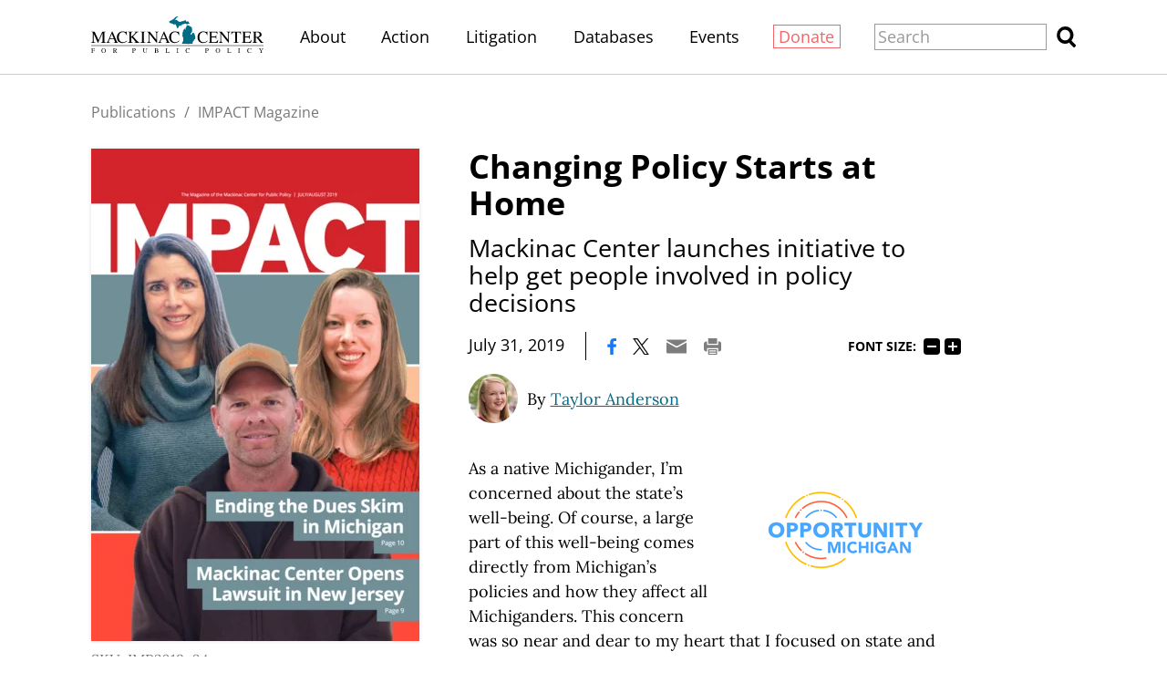

--- FILE ---
content_type: text/html;charset=utf-8
request_url: https://www.mackinac.org/26741
body_size: 17825
content:
<!DOCTYPE html>
<html lang="en">
<head>

	<meta charset="utf-8" />
	<meta name="viewport" content="width=device-width, initial-scale=1.0" />

	<title>Changing Policy Starts&#xA0;at Home &#x2013; IMPACT July/August 2019 &#x2013; Mackinac Center</title>

	<!-- Generated on 1/20/2026 9:49:11 AM -->

		<link rel="alternate" type="application/rss+xml" href="/rss" />

	<meta property="og:title" content="Changing Policy Starts&#xA0;at Home" />
	<meta property="og:site_name" content="Mackinac Center" />
	<meta property="og:locale" content="en_US" />


		<meta property="og:url" content="https://www.mackinac.org/26741" />


	<meta property="og:type" content="article" />
	<meta property="twitter:card" content="summary_large_image" />

		<meta property="og:image" content="https://www.mackinac.org/media/images/2019/sizes/1200w/OppMiThumbnail.png" />

		<meta name="description" content="Opportunity Michigan is the Mackinac Center&#x2019;s new initiative aimed at providing everyone with the skills, outlets, and tools they need to help make policy changes, both at Lansing and at home." />
		<meta property="og:description" content="Opportunity Michigan is the Mackinac Center&#x2019;s new initiative aimed at providing everyone with the skills, outlets, and tools they need to help make policy changes, both at Lansing and at home." />

		<meta name="keywords" content="opportunity michigan" />





		<script async src="https://www.googletagmanager.com/gtag/js?id=G-4Q607QFF7P"></script>


		<script>
			window.dataLayer = window.dataLayer || [];
			function gtag() { dataLayer.push(arguments); }
			gtag('js', new Date());

			gtag('config', 'G-4Q607QFF7P', {
				'canonical_host': 'www.mackinac.org'
			});
		</script>

	<script>
		var mcpp = { editUrl: 'https://edit.mackinac.org' };
	</script>

	
	<link rel="preload" href="/_fonts/lora/lora-normal-latin.woff2" as="font" type="font/woff2" crossorigin />
	<link rel="preload" href="/_fonts/open-sans/open-sans-normal-latin.woff2" as="font" type="font/woff2" crossorigin />
	<link rel="stylesheet" href="/include/css/style.css?v=2025-07-01T20:37:12" />
	




<!-- Meta Pixel Code -->
<script>
!function(f,b,e,v,n,t,s)
{if(f.fbq)return;n=f.fbq=function(){n.callMethod?
n.callMethod.apply(n,arguments):n.queue.push(arguments)};
if(!f._fbq)f._fbq=n;n.push=n;n.loaded=!0;n.version='2.0';
n.queue=[];t=b.createElement(e);t.async=!0;
t.src=v;s=b.getElementsByTagName(e)[0];
s.parentNode.insertBefore(t,s)}(window, document,'script',
'https://connect.facebook.net/en_US/fbevents.js');
fbq('init', '4520104484781333');
fbq('track', 'PageView');
</script>
<noscript><img height="1" width="1" style="display:none"
src="https://www.facebook.com/tr?id=4520104484781333&ev=PageView&noscript=1"
/></noscript>
<!-- End Meta Pixel Code -->
<!-- Twitter conversion tracking base code -->
<script>
!function(e,t,n,s,u,a){e.twq||(s=e.twq=function(){s.exe?s.exe.apply(s,arguments):s.queue.push(arguments);
},s.version='1.1',s.queue=[],u=t.createElement(n),u.async=!0,u.src='https://static.ads-twitter.com/uwt.js',
a=t.getElementsByTagName(n)[0],a.parentNode.insertBefore(u,a))}(window,document,'script');
twq('config','obgrh');
</script>
<!-- End Twitter conversion tracking base code --></head>
<body>
	

<div id="top"></div>

	<div class="site-header hidden-links">
		<div class="site-section">
			<h2><a href="/"><img src="/include/images/logo.svg" height="45" alt="Mackinac Center for Public Policy" /></a></h2>

			<input id="site-header-visible" type="checkbox" />
			<div class="nav">
				<span class="about"><a href="/about">About</a></span>
				<span class="d">|</span>
				<span class="action"><a href="https://www.mackinaccenteraction.org/">Action</a></span>
				<span class="d">|</span>
				<span class="publications"><a href="/publications">Publications</a></span>
				<span class="d">|</span>
				<span class="litigation"><a href="/litigation">Litigation</a></span>
				<span class="d">|</span>
				<span class="databases"><a href="/databases">Databases</a></span>
				<span class="d">|</span>
				<span class="events"><a href="/events">Events</a></span>
				<span class="d">|</span>
				<span class="donate"><a href="/donate?source=MCPP/header">Donate</a></span>
				<span class="d">|</span>
				<label class="close" for="site-header-visible"><img alt="Close" height="20" src="/include/images/close.svg" /></label>
			</div>
			<label class="background" for="site-header-visible"></label>

			<form class="search" action="/search" method="get">
				<p>
					<input name="q" size="20" placeholder="Search" />
					<button><img alt="Search" height="20" src="/include/images/search.svg" /></button>
				</p>
			</form>

			<label class="toggle" for="site-header-visible"><img alt="Menu" height="20" src="/include/images/hamburger.svg" /></label>
		</div>
	</div>


<link rel="stylesheet" href="/include/css/article.css?v=2025-08-27T18:03:57" />

<script async src="/include/functions/mcpp.article.js?v=2025-07-17T15:08:37"></script>


<div class="site-article child with-cover">
	<div class="site-section">
		<div class="page-article">


					<div class="breadcrumb trinity-skip-it">

						<div class="hidden-links">
								<a href="/publications">Publications</a>
								<span class="d">/</span>
							<a href="/impact">IMPACT Magazine</a>
						</div>
					</div>

				<input hidden type="radio" name="font-size" id="font-size-75" class="trinity-skip-it" />
				<input hidden type="radio" name="font-size" checked="checked" id="font-size-100" class="trinity-skip-it" />
				<input hidden type="radio" name="font-size" id="font-size-125" class="trinity-skip-it" />
				<input hidden type="radio" name="font-size" id="font-size-150" class="trinity-skip-it" />
				<script>
					function saveFontSize(size) {
						var date = new Date();
						date.setTime(+date + 315360000000);
						document.cookie = 'font-size=' + size + ';expires=' + date.toGMTString() + ';path=/';
					}

					(function () {
						var cookies = document.cookie.split(';');

						if (cookies.some(function (item) { return item.indexOf('font-size=75') >= 0 })) {
							document.getElementById("font-size-75").checked = true;
						} else if (cookies.some(function (item) { return item.indexOf('font-size=125') >= 0 })) {
							document.getElementById("font-size-125").checked = true;
						} else if (cookies.some(function (item) { return item.indexOf('font-size=150') >= 0 })) {
							document.getElementById("font-size-150").checked = true;
						}
					})();
				</script>


			<div class="title" data-edit-url="/articles/26741">

					<h1>Changing Policy Starts at Home</h1>
					<h1 class="subtitle">Mackinac Center launches initiative to help get people involved in policy decisions</h1>

					<div class="tools">
								<span class="date">July 31, 2019</span>
							<span class="d">|</span>

						<a href="https://www.facebook.com/sharer.php?u=https%3A%2F%2Fwww.mackinac.org%2F26741&amp;t=Changing%20Policy%20Starts%C2%A0at%20Home" onclick="window.open(this.href,'share','resizable,height=500,width=720'); return false;"><img alt="Facebook" height="16" src="/include/images/social/facebook.svg?v=2" /></a>
						<a href="https://twitter.com/intent/tweet?text=Changing%20Policy%20Starts%C2%A0at%20Home&amp;url=https%3A%2F%2Fwww.mackinac.org%2F26741" onclick="window.open(this.href,'share','resizable,height=500,width=720'); return false;"><img alt="X" height="16" src="/include/images/social/twitter.svg?v=2" /></a>
						<a href="mailto:?subject=Mackinac%20Center%20-%20Changing%20Policy%20Starts%C2%A0at%20Home&amp;body=Here%20is%20an%20article%20I%20found%20at%20https%3A%2F%2Fwww.mackinac.org%2F.%0D%0A%0D%0AChanging%20Policy%20Starts%C2%A0at%20Home%0D%0Ahttps%3A%2F%2Fwww.mackinac.org%2F26741"><img alt="Email" height="16" src="/include/images/tools/email.svg" /></a>
						<a href="javascript:window.print()"><img alt="Print" height="16" src="/include/images/tools/print.svg" /></a>

							<span class="font-size trinity-skip-it">
								<span>Font size:</span>
								<label onclick="saveFontSize('75')" for="font-size-75">75%</label>
								<label onclick="saveFontSize('100')" for="font-size-100">100%</label>
								<label onclick="saveFontSize('125')" for="font-size-125">125%</label>
								<label onclick="saveFontSize('150')" for="font-size-150">150%</label>
							</span>
					</div>

					<p class="byline colored-links">
						<nobr>
								<a class="thumbnail" href="/about/staff/775">
									<img src="/media/images/2019/sizes/48x48/Taylor-square-2019.jpg" sizes="(min-width: 1350px) 60px, (min-width: 1200px) 54px, 48px" srcset="/media/images/2019/sizes/120x120/Taylor-square-2019.jpg 120w, /media/images/2019/sizes/90x90/Taylor-square-2019.jpg 90w, /media/images/2019/sizes/60x60/Taylor-square-2019.jpg 60w, /media/images/2019/sizes/108x108/Taylor-square-2019.jpg 108w, /media/images/2019/sizes/81x81/Taylor-square-2019.jpg 81w, /media/images/2019/sizes/54x54/Taylor-square-2019.jpg 54w, /media/images/2019/sizes/96x96/Taylor-square-2019.jpg 96w, /media/images/2019/sizes/72x72/Taylor-square-2019.jpg 72w, /media/images/2019/sizes/48x48/Taylor-square-2019.jpg 48w" />
								</a>
							By <a href="/about/staff/775">Taylor Anderson</a>
						</nobr>
					</p>
			</div>

			<div class="content site-content colored-links">


<div style="width: 14em;" class="image right">
	<a class="image-enlargeable" href="/media/images/2019/OppMiThumbnail.png">
		<img sizes="(min-width: 1350px) 280px, (min-width: 1200px) 252px, 224px" src="/media/images/2019/sizes/224w/OppMiThumbnail.png" srcset="/media/images/2019/sizes/560w/OppMiThumbnail.png 560w, /media/images/2019/sizes/420w/OppMiThumbnail.png 420w, /media/images/2019/sizes/280w/OppMiThumbnail.png 280w, /media/images/2019/sizes/504w/OppMiThumbnail.png 504w, /media/images/2019/sizes/378w/OppMiThumbnail.png 378w, /media/images/2019/sizes/252w/OppMiThumbnail.png 252w, /media/images/2019/sizes/448w/OppMiThumbnail.png 448w, /media/images/2019/sizes/336w/OppMiThumbnail.png 336w, /media/images/2019/sizes/224w/OppMiThumbnail.png 224w" />
	</a>
</div>
<p>As a native Michigander, I’m concerned about the state’s well-being. Of course, a large part of this well-being comes directly from Michigan’s policies and how they affect all Michiganders. This concern was so near and dear to my heart that I focused on state and local politics in college and, after graduation, I joined the Mackinac Center as a full-time member of the staff.</p>
<p>That said, full-time policy work isn’t a possibility for everyone. You could care deeply about public policy but not be at a place where you can drop everything and dedicate your life to it. It’s also possible to care about policy but have no idea where to start or how to make a difference. Taking that first step can be really hard, and that’s where Opportunity Michigan comes in.</p>
<p>Opportunity Michigan is the Mackinac Center’s new initiative aimed at providing everyone with the skills, outlets, and tools they need to help make policy changes, both at Lansing and at home. The best part about Opportunity Michigan? It can be completely tailored to your passions.</p>
<p>There are many ways to get involved, from low-commitment options, like signing up for policy updates about specific issues, to more active options, like attending events and connecting to others within the network. Oportunity&nbsp;Michigan seeks to create an active network that allows individuals who are passionate about policy to connect with each other and work toward meaningful change for all people.</p>
<p>It can be hard, as one person, to feel like you have a voice. That’s why it’s so important to connect with like-minded individuals who are just as passionate about making a difference. Together, we can work to make Michigan the best place it can be for all of its residents.</p>
<p>If you want to learn more about Opportunity Michigan and how you can get involved, check out our website: <a target="" href="http://opportunitymichigan.org">OpportunityMichigan.org</a>.&nbsp;</p>
			</div>


					<div class="site-nav">
							<a class="prev" href="/26740">Previous Section</a>
						<span class="d">|</span>
							<a class="next" href="/26742">Next Section</a>
					</div>


		<div class="publication">
				<div class="cover">
						<a href="/IMP2019-04"><img sizes="(min-width: 1350px) 400px, (min-width: 1200px) 360px, 320px" src="/media/images/2019/sizes/320w/IMP2019-04.pdf.png.jpg" srcset="/media/images/2019/sizes/800w/IMP2019-04.pdf.png.jpg 800w, /media/images/2019/sizes/600w/IMP2019-04.pdf.png.jpg 600w, /media/images/2019/sizes/400w/IMP2019-04.pdf.png.jpg 400w, /media/images/2019/sizes/720w/IMP2019-04.pdf.png.jpg 720w, /media/images/2019/sizes/540w/IMP2019-04.pdf.png.jpg 540w, /media/images/2019/sizes/360w/IMP2019-04.pdf.png.jpg 360w, /media/images/2019/sizes/640w/IMP2019-04.pdf.png.jpg 640w, /media/images/2019/sizes/480w/IMP2019-04.pdf.png.jpg 480w, /media/images/2019/sizes/320w/IMP2019-04.pdf.png.jpg 320w" /></a>
				</div>

				<div class="isxn">
						<div>SKU: IMP2019-04</div>
				</div>

				<form method="post" action="/IMP2019-04">
					<input type="hidden" name="is-redirect" value="yes" />
					<input type="hidden" name="is-twam-signup" value="yes" />
					<div class="formats single">
								<a class="download pdf" href="/archives/2019/IMP2019-04.pdf">Download PDF</a>
					</div>
				</form>
		</div>
<div tabindex="-1" class="table-of-contents">
	<h2>Contents</h2>

	<div class="colored-links">
		<ul>
				<li data-edit-url="/articles/26738">
					<a href="/26738">Michigan’s Laboratory for Liberty</a>
				</li>
				<li data-edit-url="/articles/26739">
					<a href="/26739">Janus Anniversary Event in California</a>
				</li>
				<li data-edit-url="/articles/26740">
					<a href="/26740">Introducing Opportunity Michigan</a>
				</li>
				<li class="selected" data-edit-url="/articles/26741">
					<a href="/26741">Changing Policy Starts at Home</a>
				</li>
				<li data-edit-url="/articles/26742">
					<a href="/26742">Mackinac Center Opens Lawsuit in New Jersey</a>
				</li>
				<li data-edit-url="/articles/26743">
					<a href="/26743">Ending the 'Dues Skim' in Michigan</a>
				</li>
				<li data-edit-url="/articles/26744">
					<a href="/26744">Analysis: A Good First Half</a>
				</li>
				<li data-edit-url="/articles/26745">
					<a href="/26745">Workforce Development is Best Provided in the Private Sector</a>
				</li>
				<li data-edit-url="/articles/26746">
					<a href="/26746">The Policy Circle</a>
				</li>
				<li data-edit-url="/articles/26747">
					<a href="/26747">Mackinac Center Events Recap</a>
				</li>
				<li data-edit-url="/articles/26748">
					<a href="/26748">Welcoming the 2019 Mackinac Center Interns</a>
				</li>
				<li data-edit-url="/articles/26749">
					<a href="/26749">Introducing Taylor Piotrowski</a>
				</li>
				<li data-edit-url="/articles/26750">
					<a href="/26750">Mackinac in the Media</a>
				</li>
				<li data-edit-url="/articles/26751">
					<a href="/26751">The Visual Side to Public Policy Work</a>
				</li>
				<li data-edit-url="/articles/26752">
					<a href="/26752">By the Numbers: The Dues Skim</a>
				</li>
				<li data-edit-url="/articles/26753">
					<a href="/26753">Generation Z: Giving Differently</a>
				</li>
		</ul>
	</div>
</div>
		</div>

	</div>
</div>

<div class="site-footer hidden-links">
	<div class="site-section">
		<h2><a href="https://www.mackinac.org"><img src="/include/images/logo-dark.svg" width="300" alt="Mackinac Center for Public Policy" /></a></h2>

		<p class="nav">
			<a class="donate" href="/donate?source=MCPP/footer">Donate</a>
			<span class="d">|</span>
			<a href="/about">About</a>
			<span class="d">|</span>
			<a href="/blog">Blog</a>
			<span class="d">|</span>
			<a href="/pressroom">Pressroom</a>
			<span class="d br-3">|</span>
			<a href="/publications">Publications</a>
			<span class="d br-2">|</span>
			<a href="/careers">Careers</a>
			<span class="d">|</span>
			<a href="/sitemap">Site Map</a>
			<span class="d br-3">|</span>
			<a href="/email-signup">Email Signup</a>
			<span class="d">|</span>
			<a href="/about#contact">Contact</a>
		</p>

		<p class="social">
			<a href="https://www.facebook.com/MackinacCenter"><img alt="Facebook" height="30" src="/include/images/social/facebook-dark.svg" /></a>
			<a href="https://twitter.com/MackinacCenter"><img alt="X" height="30" src="/include/images/social/twitter-dark.svg?v=2" /></a>
			<a href="https://www.youtube.com/user/MackinacCenter"><img alt="YouTube" height="30" src="/include/images/social/youtube-dark.svg" /></a>
			<a href="https://www.instagram.com/mackinaccenter/"><img alt="Instagram" height="30" src="/include/images/social/instagram-dark.svg" /></a>
			<a href="https://open.spotify.com/show/2I80kygy2treBh6GfW1jag"><img alt="Overton Window Podcast" height="30" src="/include/images/social/spotify-dark.svg" /></a>
			<a href="https://www.tiktok.com/@mackinac_center"><img alt="TikTok" height="30" src="/_images/social/tiktok-dark.svg" /></a>
		</p>

		<p class="contact">
			<a class="phone" href="tel:1-989-631-0900"><nobr>(989) 631-0900</nobr></a>
			<span class="d">|</span>
			<span class="address"><nobr>140 W. Main Street</nobr> <nobr>Midland, MI 48640 P.O. Box 568</nobr></span>
			<span class="d">|</span>
			<a class="email" href="mailto:mcpp@mackinac.org">mcpp@mackinac.org</a>
			<span class="d">|</span>
			<span class="copyright"><nobr>© 2026</nobr> <nobr>Mackinac Center for Public Policy</nobr></span>
		</p>
	</div>
</div>

</body>
</html>


--- FILE ---
content_type: image/svg+xml
request_url: https://www.mackinac.org/include/images/social/spotify-dark.svg
body_size: 345
content:
<svg xmlns="http://www.w3.org/2000/svg" width="24" height="24" viewBox="0 0 24 24">
	<path fill="#fff" d="M12 0a12 12 0 1 0 0 24 12 12 0 0 0 0-24zm-1.29 6.29c2.75.04 6.11.59 9.47 2.35.56.3.78.99.48 1.55a1.14 1.14 0 0 1-1.55.48C12.28 7.07 5.24 9.22 5.18 9.25a1.15 1.15 0 0 1-.7-2.19c.18-.05 2.7-.83 6.23-.77zm-.24 4.2c2.36.05 5.26.57 8.17 2.25.45.25.6.82.34 1.27a.93.93 0 0 1-1.27.35c-5.94-3.42-11.92-1.43-11.97-1.41a.92.92 0 0 1-1.19-.59.92.92 0 0 1 .59-1.18c.15-.05 2.3-.76 5.33-.7zm-.97 3.85c2.21-.06 5.06.3 7.73 1.9a.79.79 0 0 1-.82 1.35c-4.73-2.84-10.32-1.2-10.38-1.18a.78.78 0 0 1-.98-.53.78.78 0 0 1 .52-.98c.13-.04 1.71-.5 3.93-.56z" />
</svg>

--- FILE ---
content_type: image/svg+xml
request_url: https://www.mackinac.org/include/images/tools/font-smaller.svg
body_size: -101
content:
<svg xmlns="http://www.w3.org/2000/svg" width="24" height="24" viewBox="0 0 24 24">
	<path d="M4.4 0C2 0 0 2 0 4.4v15.2C0 22 2 24 4.4 24h15.2c2.4 0 4.4-2 4.4-4.4V4.4C24 2 22 0 19.6 0H4.4zm.9 10.6h13.4v2.8H5.3v-2.8z"/>
</svg>